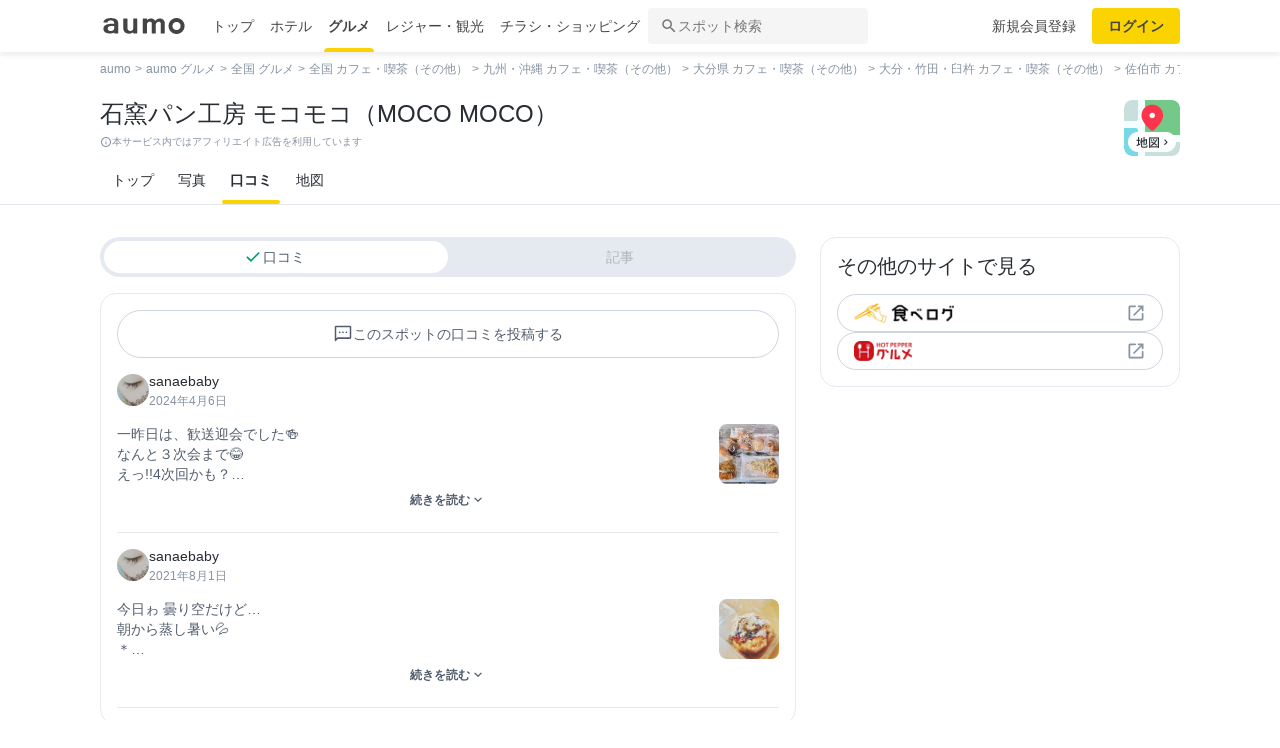

--- FILE ---
content_type: text/html; charset=utf-8
request_url: https://www.google.com/recaptcha/api2/aframe
body_size: 148
content:
<!DOCTYPE HTML><html><head><meta http-equiv="content-type" content="text/html; charset=UTF-8"></head><body><script nonce="OjpU0aTr3mS8mR9jHqhw_Q">/** Anti-fraud and anti-abuse applications only. See google.com/recaptcha */ try{var clients={'sodar':'https://pagead2.googlesyndication.com/pagead/sodar?'};window.addEventListener("message",function(a){try{if(a.source===window.parent){var b=JSON.parse(a.data);var c=clients[b['id']];if(c){var d=document.createElement('img');d.src=c+b['params']+'&rc='+(localStorage.getItem("rc::a")?sessionStorage.getItem("rc::b"):"");window.document.body.appendChild(d);sessionStorage.setItem("rc::e",parseInt(sessionStorage.getItem("rc::e")||0)+1);localStorage.setItem("rc::h",'1768733683332');}}}catch(b){}});window.parent.postMessage("_grecaptcha_ready", "*");}catch(b){}</script></body></html>

--- FILE ---
content_type: application/javascript; charset=utf-8
request_url: https://fundingchoicesmessages.google.com/f/AGSKWxUygxFLI3GvMmdwYMWeRA9ZGSexxxv52JlJT7vc2PTdOl_464qXvS058lDK9dk4J9cvx4VrX6Q3bMU_-VFDzZQPdWhml2mTdbEYnqsI7MrN1uV5mH0pTVi9nUWq6qHFIzgs7fYUCQ==?fccs=W251bGwsbnVsbCxudWxsLG51bGwsbnVsbCxudWxsLFsxNzY4NzMzNjgyLDcxNjAwMDAwMF0sbnVsbCxudWxsLG51bGwsW251bGwsWzcsOSw2XSxudWxsLDIsbnVsbCwiZW4iLG51bGwsbnVsbCxudWxsLG51bGwsbnVsbCwxXSwiaHR0cHM6Ly9nb3VybWV0LmF1bW8uanAvZ291cm1ldHMvNTkxNjQzL3Jldmlld3MiLG51bGwsW1s4LCJNOWxrelVhWkRzZyJdLFs5LCJlbi1VUyJdLFsxOSwiMiJdLFsxNywiWzBdIl0sWzI0LCIiXSxbMjUsIltbOTUzNDAyNTMsOTUzNDAyNTVdXSJdLFsyOSwiZmFsc2UiXV1d
body_size: 204
content:
if (typeof __googlefc.fcKernelManager.run === 'function') {"use strict";this.default_ContributorServingResponseClientJs=this.default_ContributorServingResponseClientJs||{};(function(_){var window=this;
try{
var np=function(a){this.A=_.t(a)};_.u(np,_.J);var op=function(a){this.A=_.t(a)};_.u(op,_.J);op.prototype.getWhitelistStatus=function(){return _.F(this,2)};var pp=function(a){this.A=_.t(a)};_.u(pp,_.J);var qp=_.Zc(pp),rp=function(a,b,c){this.B=a;this.j=_.A(b,np,1);this.l=_.A(b,_.Nk,3);this.F=_.A(b,op,4);a=this.B.location.hostname;this.D=_.Dg(this.j,2)&&_.O(this.j,2)!==""?_.O(this.j,2):a;a=new _.Og(_.Ok(this.l));this.C=new _.bh(_.q.document,this.D,a);this.console=null;this.o=new _.jp(this.B,c,a)};
rp.prototype.run=function(){if(_.O(this.j,3)){var a=this.C,b=_.O(this.j,3),c=_.dh(a),d=new _.Ug;b=_.fg(d,1,b);c=_.C(c,1,b);_.hh(a,c)}else _.eh(this.C,"FCNEC");_.lp(this.o,_.A(this.l,_.Ae,1),this.l.getDefaultConsentRevocationText(),this.l.getDefaultConsentRevocationCloseText(),this.l.getDefaultConsentRevocationAttestationText(),this.D);_.mp(this.o,_.F(this.F,1),this.F.getWhitelistStatus());var e;a=(e=this.B.googlefc)==null?void 0:e.__executeManualDeployment;a!==void 0&&typeof a==="function"&&_.Qo(this.o.G,
"manualDeploymentApi")};var sp=function(){};sp.prototype.run=function(a,b,c){var d;return _.v(function(e){d=qp(b);(new rp(a,d,c)).run();return e.return({})})};_.Rk(7,new sp);
}catch(e){_._DumpException(e)}
}).call(this,this.default_ContributorServingResponseClientJs);
// Google Inc.

//# sourceURL=/_/mss/boq-content-ads-contributor/_/js/k=boq-content-ads-contributor.ContributorServingResponseClientJs.en_US.M9lkzUaZDsg.es5.O/d=1/exm=ad_blocking_detection_executable,kernel_loader,loader_js_executable,web_iab_tcf_v2_signal_executable/ed=1/rs=AJlcJMzanTQvnnVdXXtZinnKRQ21NfsPog/m=cookie_refresh_executable
__googlefc.fcKernelManager.run('\x5b\x5b\x5b7,\x22\x5b\x5bnull,\\\x22aumo.jp\\\x22,\\\x22AKsRol84u0Nzbbi0hRtFaan_eFAaILBPJ6aPyjhxMfCmYJrV-bRf-hqigwm4AfdAxwnTWQQm_kNNi2fTekCFcf4fEiBkuWci463IoAZuHxDad8LpNeg2SJJe2K4W2wxJZkBt1fvgesgPAiCDtpaPtErBnFwCdiDwCQ\\\\u003d\\\\u003d\\\x22\x5d,null,\x5b\x5bnull,null,null,\\\x22https:\/\/fundingchoicesmessages.google.com\/f\/AGSKWxVjZb0Z_xcNEs3rGGdDEq3xEZ4CPPbtYKDRhNYwro5S2_Kj6DME14LoDdJBeyTC5CSvH1OxjTqDDJ7Iw3rCsdkFUAOD56S_Cf9jnPSdZz_zgXqZJNoGKzq9VJcVIg5Cu7BM9-0umQ\\\\u003d\\\\u003d\\\x22\x5d,null,null,\x5bnull,null,null,\\\x22https:\/\/fundingchoicesmessages.google.com\/el\/AGSKWxWsUZ0kjZ-FK7KFqp2Tqai7-hOYQAmGGfmh5hAHCSefqRafKr_jMV1AKOLx_uTj0DsJX1RV4mWa-k-zXc65Fhd9U9QBv5yH3_Ybirz93dpyNztVtBy0rgJAsl3ko-8m-xp1jSRa_Q\\\\u003d\\\\u003d\\\x22\x5d,null,\x5bnull,\x5b7,9,6\x5d,null,2,null,\\\x22en\\\x22,null,null,null,null,null,1\x5d,null,\\\x22Privacy and cookie settings\\\x22,\\\x22Close\\\x22,null,null,null,\\\x22Managed by Google. Complies with IAB TCF. CMP ID: 300\\\x22\x5d,\x5b3,1\x5d\x5d\x22\x5d\x5d,\x5bnull,null,null,\x22https:\/\/fundingchoicesmessages.google.com\/f\/AGSKWxVJzO_KpYqoHl-UQm2Yz-262J20MiWEVPwdz7LaUft9ffoeT8imD1p3afzi7z2wxekWJpSVx9MKoi4YJZWMHp3-veSZ0vV0Mk5fGKH9XXwQTLsftl3luRXrO0sC_AeaXN1-KBvnyg\\u003d\\u003d\x22\x5d\x5d');}

--- FILE ---
content_type: application/javascript
request_url: https://travel-frontend-assets.aumo.jp/dist/client/7ddfe0a.js
body_size: 3737
content:
(window.webpackJsonp=window.webpackJsonp||[]).push([[15],{1021:function(t,e,r){var content=r(1488);content.__esModule&&(content=content.default),"string"==typeof content&&(content=[[t.i,content,""]]),content.locals&&(t.exports=content.locals);(0,r(12).default)("8c743142",content,!0,{sourceMap:!1})},1022:function(t,e,r){var content=r(1490);content.__esModule&&(content=content.default),"string"==typeof content&&(content=[[t.i,content,""]]),content.locals&&(t.exports=content.locals);(0,r(12).default)("0ae360d0",content,!0,{sourceMap:!1})},1023:function(t,e,r){var content=r(1492);content.__esModule&&(content=content.default),"string"==typeof content&&(content=[[t.i,content,""]]),content.locals&&(t.exports=content.locals);(0,r(12).default)("1df41692",content,!0,{sourceMap:!1})},1080:function(t,e,r){"use strict";r(807)},1081:function(t,e,r){var o=r(11)((function(i){return i[1]}));o.push([t.i,".mol-segmented-button[data-v-05de5ec6]{background:var(--surface-neutral-tertiary-base);border-radius:var(--radius-full);display:flex;padding:var(--box-xxs)}.mol-segmented-button__item[data-v-05de5ec6]{flex:1}.mol-segmented-button__label[data-v-05de5ec6]{color:var(--text-neutral-secondary);display:-webkit-box;font-size:.875rem;font-weight:500;line-height:1;-webkit-box-orient:vertical;-webkit-line-clamp:1;align-items:center;display:flex;gap:var(--gap-xxs);height:2rem;justify-content:center;overflow:hidden;padding:0 var(--box-sm);text-overflow:ellipsis;white-space:nowrap;width:100%}.mol-segmented-button__label--active[data-v-05de5ec6]{background:var(--surface-neutral-primary-base);border-radius:var(--radius-full);padding:0 var(--box-sm) 0 var(--box-xs)}.mol-segmented-button__label[data-v-05de5ec6]:disabled{cursor:not-allowed;opacity:.38;pointer-events:none}",""]),o.locals={},t.exports=o},1440:function(t,e,r){"use strict";var o={name:"DetailIconSms",props:{width:{type:String,default:"24"},height:{type:String,default:"24"},color:{type:String,default:"currentColor"}}},n=r(2),component=Object(n.a)(o,(function(){var t=this,e=t._self._c;return e("svg",{attrs:{width:t.width,height:t.height,viewBox:"0 0 24 24",fill:"none",xmlns:"http://www.w3.org/2000/svg"}},[e("mask",{staticStyle:{"mask-type":"alpha"},attrs:{id:"mask0_3372_59244",maskUnits:"userSpaceOnUse",x:"0",y:"0",width:"24",height:"24"}},[e("rect",{attrs:{width:"24",height:"24",fill:"#D9D9D9"}})]),t._v(" "),e("g",{attrs:{mask:"url(#mask0_3372_59244)"}},[e("path",{attrs:{d:"M8 11C8.28333 11 8.52083 10.9042 8.7125 10.7125C8.90417 10.5208 9 10.2833 9 10C9 9.71667 8.90417 9.47917 8.7125 9.2875C8.52083 9.09583 8.28333 9 8 9C7.71667 9 7.47917 9.09583 7.2875 9.2875C7.09583 9.47917 7 9.71667 7 10C7 10.2833 7.09583 10.5208 7.2875 10.7125C7.47917 10.9042 7.71667 11 8 11ZM12 11C12.2833 11 12.5208 10.9042 12.7125 10.7125C12.9042 10.5208 13 10.2833 13 10C13 9.71667 12.9042 9.47917 12.7125 9.2875C12.5208 9.09583 12.2833 9 12 9C11.7167 9 11.4792 9.09583 11.2875 9.2875C11.0958 9.47917 11 9.71667 11 10C11 10.2833 11.0958 10.5208 11.2875 10.7125C11.4792 10.9042 11.7167 11 12 11ZM16 11C16.2833 11 16.5208 10.9042 16.7125 10.7125C16.9042 10.5208 17 10.2833 17 10C17 9.71667 16.9042 9.47917 16.7125 9.2875C16.5208 9.09583 16.2833 9 16 9C15.7167 9 15.4792 9.09583 15.2875 9.2875C15.0958 9.47917 15 9.71667 15 10C15 10.2833 15.0958 10.5208 15.2875 10.7125C15.4792 10.9042 15.7167 11 16 11ZM6 18L3.7 20.3C3.38333 20.6167 3.02083 20.6875 2.6125 20.5125C2.20417 20.3375 2 20.025 2 19.575V4C2 3.45 2.19583 2.97917 2.5875 2.5875C2.97917 2.19583 3.45 2 4 2H20C20.55 2 21.0208 2.19583 21.4125 2.5875C21.8042 2.97917 22 3.45 22 4V16C22 16.55 21.8042 17.0208 21.4125 17.4125C21.0208 17.8042 20.55 18 20 18H6ZM5.15 16H20V4H4V17.125L5.15 16Z",fill:t.color}})])])}),[],!1,null,null,null);e.a=component.exports},1487:function(t,e,r){"use strict";r(1021)},1488:function(t,e,r){var o=r(11)((function(i){return i[1]}));o.push([t.i,".org-user-review-list__item[data-v-389201da]{border-bottom:1px solid var(--border-neutral-secondary);padding:var(--box-md) 0}",""]),o.locals={},t.exports=o},1489:function(t,e,r){"use strict";r(1022)},1490:function(t,e,r){var o=r(11)((function(i){return i[1]}));o.push([t.i,".mol-review-action-container[data-v-0f555bd2]{padding:var(--box-md) var(--box-md) 0}.mol-review-action-container__link[data-v-0f555bd2]{width:100%}",""]),o.locals={},t.exports=o},1491:function(t,e,r){"use strict";r(1023)},1492:function(t,e,r){var o=r(11)((function(i){return i[1]}));o.push([t.i,".mol-article-list-item[data-v-638a741e]{display:flex;gap:var(--gap-md);padding:var(--box-md)}.mol-article-list-item__img[data-v-638a741e]{border-radius:var(--radius-md);display:block;height:88px;-o-object-fit:cover;object-fit:cover;width:88px}.mol-article-list-item__right[data-v-638a741e]{display:flex;flex:1;flex-direction:column;height:5.5rem;justify-content:space-between}.mol-article-list-item__title[data-v-638a741e]{color:var(--text-neutral-primary);display:-webkit-box;font-size:.875rem;font-weight:500;line-height:1.43;-webkit-box-orient:vertical;-webkit-line-clamp:3;overflow:hidden;text-overflow:ellipsis}.mol-article-list-item__sub[data-v-638a741e]{align-items:center;display:flex;gap:var(--gap-md)}.mol-article-list-item__author[data-v-638a741e]{color:var(--text-neutral-tertiary);display:-webkit-box;font-size:.75rem;font-weight:500;line-height:1;-webkit-box-orient:vertical;-webkit-line-clamp:1;overflow:hidden;text-overflow:ellipsis}",""]),o.locals={},t.exports=o},1670:function(t,e,r){"use strict";var o={name:"DetailArticleList",components:{ArticleListItem:r(1684).a},props:{articles:{type:Array,default:function(){return[]}}},methods:{cvToArticleAumo:function(){this.$sendGaEvent("click",{event_category:"CV",event_label:"cv-to-article-from-review"})}}},n=(r(2376),r(2)),component=Object(n.a)(o,(function(){var t=this,e=t._self._c;return e("ul",{staticClass:"org-article-list"},t._l(t.articles,(function(article,r){return e("li",{key:article.id,staticClass:"org-article-list__item"},[e("ArticleListItem",{attrs:{article:article},on:{click:t.cvToArticleAumo}})],1)})),0)}),[],!1,null,"81362dda",null);e.a=component.exports},1684:function(t,e,r){"use strict";var o={name:"DetailArticleListItem",emits:["click"],components:{Badge:r(641).a},props:{article:{type:Object,default:function(){}}}},n=(r(1491),r(2)),component=Object(n.a)(o,(function(){var t=this,e=t._self._c;return e("a",{staticClass:"mol-article-list-item",attrs:{href:t.$getMediaArticlePath({id:t.article.id})},on:{click:function(e){return t.$emit("click")}}},[e("div",{staticClass:"mol-article-list-item__left"},[e("img",{directives:[{name:"lazy",rawName:"v-lazy",value:t.article.mainPhoto,expression:"article.mainPhoto"}],staticClass:"mol-article-list-item__img",attrs:{alt:t.article.title}})]),e("div",{staticClass:"mol-article-list-item__right"},[e("h3",{staticClass:"mol-article-list-item__title"},[t._v(t._s(t.article.title))]),e("div",{staticClass:"mol-article-list-item__sub"},[t.article.isPr?e("Badge",{attrs:{text:"PR","color-type":"neutral","size-type":"sm"}}):t._e()],1)])])}),[],!1,null,"638a741e",null);e.a=component.exports},1871:function(t,e,r){var content=r(2377);content.__esModule&&(content=content.default),"string"==typeof content&&(content=[[t.i,content,""]]),content.locals&&(t.exports=content.locals);(0,r(12).default)("1269e3f8",content,!0,{sourceMap:!1})},2376:function(t,e,r){"use strict";r(1871)},2377:function(t,e,r){var o=r(11)((function(i){return i[1]}));o.push([t.i,".org-article-list__item[data-v-81362dda]{border-bottom:1px solid var(--border-neutral-secondary)}",""]),o.locals={},t.exports=o},599:function(t,e,r){var content=r(603);content.__esModule&&(content=content.default),"string"==typeof content&&(content=[[t.i,content,""]]),content.locals&&(t.exports=content.locals);(0,r(12).default)("3bbf1f5d",content,!0,{sourceMap:!1})},601:function(t,e,r){"use strict";var o={name:"DetailEmptyView",components:{IconInfo:r(608).a}},n=(r(602),r(2)),component=Object(n.a)(o,(function(){var t=this._self._c;return t("div",{staticClass:"mol-empty-view"},[t("div",{staticClass:"mol-empty-view__inner"},[t("IconInfo",{attrs:{width:"2rem",height:"2rem",color:"var(--icon-neutral-secondary)"}}),t("p",{staticClass:"mol-empty-view__text"},[this._v("コンテンツがありません。")])],1)])}),[],!1,null,"253761ee",null);e.a=component.exports},602:function(t,e,r){"use strict";r(599)},603:function(t,e,r){var o=r(11)((function(i){return i[1]}));o.push([t.i,".mol-empty-view[data-v-253761ee]{padding:var(--box-xl)}.mol-empty-view__inner[data-v-253761ee]{align-items:center;background:var(--surface-neutral-secondary-base);border-radius:var(--radius-md);display:flex;flex-direction:column;gap:var(--gap-md);justify-content:center;padding:var(--box-xl)}.mol-empty-view__text[data-v-253761ee]{color:var(--text-neutral-secondary);font-size:.875rem;font-weight:500;line-height:1.43}",""]),o.locals={},t.exports=o},605:function(t,e,r){var content=r(617);content.__esModule&&(content=content.default),"string"==typeof content&&(content=[[t.i,content,""]]),content.locals&&(t.exports=content.locals);(0,r(12).default)("fd04a684",content,!0,{sourceMap:!1})},609:function(t,e,r){var content=r(624);content.__esModule&&(content=content.default),"string"==typeof content&&(content=[[t.i,content,""]]),content.locals&&(t.exports=content.locals);(0,r(12).default)("001e796b",content,!0,{sourceMap:!1})},612:function(t,e,r){"use strict";var o=r(600),n=r(615),l={name:"DetailFetchMoreButton",emits:["click"],components:{Button:o.a,IconAdd:n.a}},c=(r(616),r(2)),component=Object(c.a)(l,(function(){var t=this,e=t._self._c;return e("div",{staticClass:"mol-fetch-more-button"},[e("Button",{attrs:{tag:"button","color-type":"text","size-type":"md"},on:{click:function(e){return t.$emit("click")}}},[e("IconAdd",{attrs:{width:"1.25rem",height:"1.25rem",color:"var(--icon-neutral-secondary)"}}),e("span",[t._v("さらに読み込み")])],1)],1)}),[],!1,null,"58b57aed",null);e.a=component.exports},615:function(t,e,r){"use strict";var o={name:"DetailIconAdd",props:{width:{type:String,default:"24"},height:{type:String,default:"24"},color:{type:String,default:"currentColor"}}},n=r(2),component=Object(n.a)(o,(function(){var t=this,e=t._self._c;return e("svg",{attrs:{width:t.width,height:t.height,viewBox:"0 0 24 24",fill:"none",xmlns:"http://www.w3.org/2000/svg"}},[e("mask",{staticStyle:{"mask-type":"alpha"},attrs:{id:"mask0_3520_38669",maskUnits:"userSpaceOnUse",x:"0",y:"0",width:"24",height:"24"}},[e("rect",{attrs:{width:"24",height:"24",fill:"#D9D9D9"}})]),t._v(" "),e("g",{attrs:{mask:"url(#mask0_3520_38669)"}},[e("path",{attrs:{d:"M11 13H6C5.71667 13 5.47917 12.9042 5.2875 12.7125C5.09583 12.5208 5 12.2833 5 12C5 11.7167 5.09583 11.4792 5.2875 11.2875C5.47917 11.0958 5.71667 11 6 11H11V6C11 5.71667 11.0958 5.47917 11.2875 5.2875C11.4792 5.09583 11.7167 5 12 5C12.2833 5 12.5208 5.09583 12.7125 5.2875C12.9042 5.47917 13 5.71667 13 6V11H18C18.2833 11 18.5208 11.0958 18.7125 11.2875C18.9042 11.4792 19 11.7167 19 12C19 12.2833 18.9042 12.5208 18.7125 12.7125C18.5208 12.9042 18.2833 13 18 13H13V18C13 18.2833 12.9042 18.5208 12.7125 18.7125C12.5208 18.9042 12.2833 19 12 19C11.7167 19 11.4792 18.9042 11.2875 18.7125C11.0958 18.5208 11 18.2833 11 18V13Z",fill:t.color}})])])}),[],!1,null,null,null);e.a=component.exports},616:function(t,e,r){"use strict";r(605)},617:function(t,e,r){var o=r(11)((function(i){return i[1]}));o.push([t.i,".mol-fetch-more-button[data-v-58b57aed]{text-align:center}",""]),o.locals={},t.exports=o},619:function(t,e,r){"use strict";var o={name:"DetailContentGroupWrapper",emits:["click"],components:{FetchMoreButton:r(612).a},props:{title:{type:String,default:""},isLimit:{type:Boolean,default:!0}}},n=(r(623),r(2)),component=Object(n.a)(o,(function(){var t=this,e=t._self._c;return e("div",{staticClass:"org-content-group-wrapper"},[t.title?e("h2",{staticClass:"org-content-group-wrapper__title"},[t._v(t._s(t.title))]):t._e(),t._t("default"),e("div",{staticClass:"org-content-group-wrapper__more"},[t.isLimit?t._e():e("FetchMoreButton",{on:{click:function(e){return t.$emit("click")}}})],1)],2)}),[],!1,null,"542af174",null);e.a=component.exports},623:function(t,e,r){"use strict";r(609)},624:function(t,e,r){var o=r(11)((function(i){return i[1]}));o.push([t.i,".org-content-group-wrapper[data-v-542af174]{background:var(--surface-neutral-primary-base)}.org-content-group-wrapper__title[data-v-542af174]{color:var(--text-neutral-primary);font-size:1.25rem;font-weight:500;line-height:1.2;padding:var(--box-md) var(--box-md) 0}.org-content-group-wrapper__more[data-v-542af174]{padding:var(--box-xs) var(--box-md)}@media screen and (min-width:1080px){.org-content-group-wrapper[data-v-542af174]{border:1px solid var(--border-neutral-secondary);border-radius:var(--radius-lg)}.org-content-group-wrapper__buttons[data-v-542af174]{padding:var(--box-md) var(--box-md) 0}}",""]),o.locals={},t.exports=o},807:function(t,e,r){var content=r(1081);content.__esModule&&(content=content.default),"string"==typeof content&&(content=[[t.i,content,""]]),content.locals&&(t.exports=content.locals);(0,r(12).default)("3074f99a",content,!0,{sourceMap:!1})},958:function(t,e,r){"use strict";var o={name:"DetailUserReviewList",components:{UserReviewItem:r(1410).a},props:{reviews:{type:Array,default:function(){return[]}},detailPath:{type:String,required:!0}}},n=(r(1487),r(2)),component=Object(n.a)(o,(function(){var t=this,e=t._self._c;return e("ul",{staticClass:"org-user-review-list"},t._l(t.reviews,(function(r,o){return e("li",{key:r.id,staticClass:"org-user-review-list__item"},[e("UserReviewItem",{attrs:{review:r,"detail-path":t.detailPath}})],1)})),0)}),[],!1,null,"389201da",null);e.a=component.exports},959:function(t,e,r){"use strict";r(9);var o=r(1440),n=r(600),l={name:"DetailReviewActionContainer",components:{IconSms:o.a,Button:n.a},props:{spotUuid:{type:String,default:""}},computed:{href:function(){return"".concat(this.$getAumoTopPath(),"/photos/new?spot_uuid=").concat(this.spotUuid)}},methods:{transitionToPostPage:function(){location.href=this.href}}},c=(r(1489),r(2)),component=Object(c.a)(l,(function(){var t=this,e=t._self._c;return e("div",{staticClass:"mol-review-action-container"},[e("Button",{staticClass:"mol-review-action-container__link",attrs:{tag:"button","color-type":"outlined","size-type":"lg"},on:{click:t.transitionToPostPage}},[e("IconSms",{attrs:{width:"1.25rem",height:"1.25rem",color:"var(--icon-neutral-secondary)"}}),e("span",[t._v("このスポットの口コミを投稿する")])],1)],1)}),[],!1,null,"0f555bd2",null);e.a=component.exports},961:function(t,e,r){"use strict";var o={name:"DetailSegmentedButton",components:{IconCheck:r(1423).a},props:{buttons:{type:Array,default:function(){return[]}}}},n=(r(1080),r(2)),component=Object(n.a)(o,(function(){var t=this,e=t._self._c;return e("ul",{staticClass:"mol-segmented-button"},t._l(t.buttons,(function(button,r){return e("li",{key:r,staticClass:"mol-segmented-button__item"},[button.isActive?e("div",{staticClass:"mol-segmented-button__label mol-segmented-button__label--active",attrs:{disabled:button.isDisabled},on:{click:button.onClick}},[e("IconCheck",{attrs:{width:"1.25rem",height:"1.25rem",color:"var(--icon-neutral-selected)"}}),e("h2",[t._v(t._s(button.text))])],1):e("button",{staticClass:"mol-segmented-button__label",attrs:{type:"button",disabled:button.isDisabled},on:{click:button.onClick}},[t._v(t._s(button.text))])])})),0)}),[],!1,null,"05de5ec6",null);e.a=component.exports}}]);

--- FILE ---
content_type: image/svg+xml
request_url: https://travel-frontend-assets.aumo.jp/dist/client/img/line.dba2697.svg
body_size: 1312
content:
<svg width="24" height="24" viewBox="0 0 24 24" fill="none" xmlns="http://www.w3.org/2000/svg">
<g clip-path="url(#clip0_1155_49756)">
<path d="M17.4913 2H6.50875C4.01864 2 2 4.01864 2 6.50875V17.4913C2 19.9814 4.01864 22 6.50875 22H17.4913C19.9814 22 22 19.9814 22 17.4913V6.50875C22 4.01864 19.9814 2 17.4913 2Z" fill="#4CC764"/>
<path d="M18.6663 11.0575C18.6663 8.07374 15.6751 5.64624 11.9982 5.64624C8.32133 5.64624 5.33008 8.07374 5.33008 11.0575C5.33008 13.7325 7.70258 15.9725 10.907 16.3962C11.1238 16.4431 11.4195 16.5394 11.4945 16.725C11.562 16.8937 11.5382 17.1575 11.5163 17.3281C11.5163 17.3281 11.4382 17.7987 11.4213 17.8987C11.392 18.0675 11.2876 18.5581 11.9988 18.2581C12.7107 17.9581 15.8388 15.9969 17.2376 14.3869C18.2038 13.3269 18.667 12.2519 18.667 11.0575H18.6663Z" fill="white"/>
<path d="M16.4474 12.7807H14.5743C14.5037 12.7807 14.4468 12.7238 14.4468 12.6532V12.6513V9.74635V9.74322C14.4468 9.6726 14.5037 9.61572 14.5743 9.61572H16.4474C16.5174 9.61572 16.5749 9.67322 16.5749 9.74322V10.2163C16.5749 10.287 16.518 10.3438 16.4474 10.3438H15.1743V10.8351H16.4474C16.5174 10.8351 16.5749 10.8926 16.5749 10.9626V11.4357C16.5749 11.5063 16.518 11.5632 16.4474 11.5632H15.1743V12.0545H16.4474C16.5174 12.0545 16.5749 12.112 16.5749 12.182V12.6551C16.5749 12.7257 16.518 12.7826 16.4474 12.7826V12.7807Z" fill="#4CC764"/>
<path d="M9.5181 12.7806C9.5881 12.7806 9.6456 12.7237 9.6456 12.6531V12.18C9.6456 12.11 9.5881 12.0525 9.5181 12.0525H8.24497V9.74249C8.24497 9.67249 8.18747 9.61499 8.11747 9.61499H7.64435C7.57372 9.61499 7.51685 9.67187 7.51685 9.74249V12.6506V12.6531C7.51685 12.7237 7.57372 12.7806 7.64435 12.7806H9.51747H9.5181Z" fill="#4CC764"/>
<path d="M10.6457 9.61572H10.1732C10.1027 9.61572 10.0457 9.67281 10.0457 9.74322V12.6532C10.0457 12.7236 10.1027 12.7807 10.1732 12.7807H10.6457C10.7161 12.7807 10.7732 12.7236 10.7732 12.6532V9.74322C10.7732 9.67281 10.7161 9.61572 10.6457 9.61572Z" fill="#4CC764"/>
<path d="M13.8649 9.61572H13.3918C13.3212 9.61572 13.2643 9.6726 13.2643 9.74322V11.4713L11.933 9.67322C11.9299 9.66885 11.9262 9.66447 11.923 9.6601C11.923 9.6601 11.923 9.6601 11.9224 9.65947C11.9199 9.65697 11.9174 9.65385 11.9149 9.65135C11.9143 9.65072 11.913 9.6501 11.9124 9.64947C11.9099 9.6476 11.908 9.64572 11.9055 9.64385C11.9043 9.64322 11.903 9.64197 11.9018 9.64135C11.8999 9.63947 11.8974 9.63822 11.8949 9.63697C11.8937 9.63635 11.8924 9.6351 11.8912 9.63447C11.8887 9.63322 11.8868 9.63197 11.8843 9.63072C11.883 9.6301 11.8818 9.62947 11.8805 9.62885C11.878 9.6276 11.8755 9.62635 11.873 9.62572C11.8718 9.62572 11.8705 9.62447 11.8687 9.62447C11.8662 9.62385 11.8637 9.6226 11.8612 9.62197C11.8599 9.62197 11.858 9.62135 11.8568 9.62072C11.8543 9.62072 11.8518 9.61947 11.8493 9.61885C11.8474 9.61885 11.8455 9.61885 11.8437 9.61822C11.8412 9.61822 11.8393 9.6176 11.8368 9.6176C11.8343 9.6176 11.8324 9.6176 11.8299 9.6176C11.8287 9.6176 11.8268 9.6176 11.8255 9.6176H11.3555C11.2855 9.6176 11.228 9.67447 11.228 9.7451V12.6551C11.228 12.7251 11.2849 12.7826 11.3555 12.7826H11.8287C11.8993 12.7826 11.9562 12.7257 11.9562 12.6551V10.927L13.2893 12.7276C13.2987 12.7407 13.3099 12.7513 13.3224 12.7595C13.3224 12.7595 13.3237 12.7601 13.3237 12.7607C13.3262 12.7626 13.3287 12.7638 13.3318 12.7657C13.333 12.7663 13.3343 12.767 13.3355 12.7676C13.3374 12.7688 13.3399 12.7695 13.3418 12.7707C13.3437 12.772 13.3462 12.7726 13.348 12.7732C13.3493 12.7732 13.3505 12.7745 13.3518 12.7745C13.3549 12.7757 13.3574 12.7763 13.3605 12.777C13.3605 12.777 13.3618 12.777 13.3624 12.777C13.373 12.7795 13.3843 12.7813 13.3955 12.7813H13.8655C13.9355 12.7813 13.993 12.7245 13.993 12.6538V9.74385C13.993 9.67385 13.9362 9.61635 13.8655 9.61635L13.8649 9.61572Z" fill="#4CC764"/>
</g>
<defs>
<clipPath id="clip0_1155_49756">
<rect width="20" height="20" fill="white" transform="translate(2 2)"/>
</clipPath>
</defs>
</svg>


--- FILE ---
content_type: application/javascript; charset=utf-8;
request_url: https://dalc.valuecommerce.com/vcid?_s=https%3A%2F%2Fgourmet.aumo.jp%2Fgourmets%2F591643%2Freviews%3Freview%3Dtrue
body_size: 185
content:
vc_id_callback({"vcid":"WdJpKsq1U1oRlVqepi6CFiKskNsfjyFf1a-UKVda3kf46cOR3x3YU9d0n37RFRwiLP5CrnVpEf7OKTs2F7CspA","vcpub":"0.082403","t":"696cbbf2"})

--- FILE ---
content_type: application/javascript; charset=utf-8
request_url: https://fundingchoicesmessages.google.com/f/AGSKWxW_1Y8PNzUeAw3LKJh6LzEvTi6lLGbWgc-jnnwpszmIEXvwwjoNob7qetCV_Qa5suZpHp6HTqpYJxPKmktwGN6Y-cDUaCFpJM7KhbgakRPghsjMDu00ReZSeBt6hij3sadihT3fpZXTRKvDmyg_hNLFQCQiK-5v31K7sau2Xp7u3Md-r-BA5VA2-V41/_/rightad./securepubads./ad_slideout./popundr_.adsby.
body_size: -1290
content:
window['1f4b893d-a6d1-4df0-87ba-9fc621062f48'] = true;